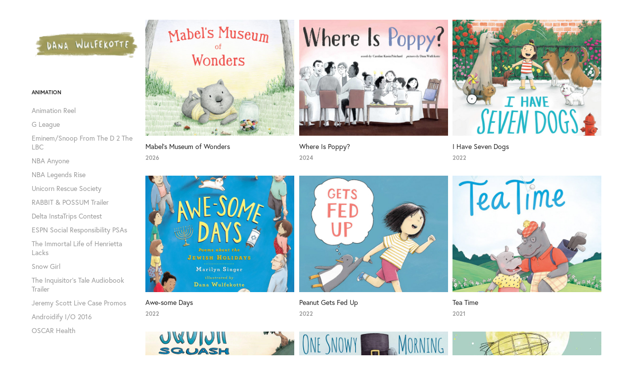

--- FILE ---
content_type: text/html; charset=utf-8
request_url: https://danawulfekotte.com/books
body_size: 8344
content:
<!DOCTYPE HTML>
<html lang="en-US">
<head>
  <meta charset="UTF-8" />
  <meta name="viewport" content="width=device-width, initial-scale=1" />
      <meta name="twitter:card"  content="summary_large_image" />
      <meta name="twitter:site"  content="@AdobePortfolio" />
      <meta  property="og:title" content="Dana Wulfekotte - Children's Books" />
      <meta  property="og:image" content="https://cdn.myportfolio.com/c6ae467c4036fb41c3b85c1637c25a5f/5e2fedbb-6fd6-4b34-b89e-61b6e9ba6b69_rwc_0x453x1920x1501x1920.jpg?h=c14fd0444a7d0f68738e91694f3ec384" />
      <link rel="icon" href="[data-uri]"  />
      <link rel="stylesheet" href="/dist/css/main.css" type="text/css" />
      <link rel="stylesheet" href="https://cdn.myportfolio.com/c6ae467c4036fb41c3b85c1637c25a5f/eddd55c35e70dffb8dd0823394c822a41768343626.css?h=a0486fa13b889eaf3bfbc9895a29a789" type="text/css" />
    <link rel="canonical" href="https://danawulfekotte.com/books" />
      <title>Dana Wulfekotte - Children's Books</title>
    <script type="text/javascript" src="//use.typekit.net/ik/[base64].js?cb=8dae7d4d979f383d5ca1dd118e49b6878a07c580" async onload="
    try {
      window.Typekit.load();
    } catch (e) {
      console.warn('Typekit not loaded.');
    }
    "></script>
</head>
  <body class="transition-enabled">  <div class='page-background-video page-background-video-with-panel'>
  </div>
  <div class="js-responsive-nav">
    <div class="responsive-nav has-social">
      <div class="close-responsive-click-area js-close-responsive-nav">
        <div class="close-responsive-button"></div>
      </div>
          <nav data-hover-hint="nav">
              <ul class="group">
                  <li class="gallery-title"><a href="/work"  >Animation</a></li>
            <li class="project-title"><a href="/animation-reel"  >Animation Reel</a></li>
            <li class="project-title"><a href="/g-league"  >G League</a></li>
            <li class="project-title"><a href="/eminem"  >Eminem/Snoop From The D 2 The LBC</a></li>
            <li class="project-title"><a href="/nba-anyone"  >NBA Anyone</a></li>
            <li class="project-title"><a href="/nba-legends-rise"  >NBA Legends Rise</a></li>
            <li class="project-title"><a href="/unicorn-rescue-society"  >Unicorn Rescue Society</a></li>
            <li class="project-title"><a href="/rabbit-and-possum-trailer"  >RABBIT &amp; POSSUM Trailer</a></li>
            <li class="project-title"><a href="/delta-instatrips-contest"  >Delta InstaTrips Contest</a></li>
            <li class="project-title"><a href="/espn-social-responsibility-psas"  >ESPN Social Responsibility PSAs</a></li>
            <li class="project-title"><a href="/the-immortal-life-of-henrietta-lacks"  >The Immortal Life of Henrietta Lacks</a></li>
            <li class="project-title"><a href="/snow-girl"  >Snow Girl</a></li>
            <li class="project-title"><a href="/the-inquisitors-tale-audiobook-trailer"  >The Inquisitor's Tale Audiobook Trailer</a></li>
            <li class="project-title"><a href="/jeremy-scott-live-case-promos"  >Jeremy Scott Live Case Promos</a></li>
            <li class="project-title"><a href="/androidify-io-2016"  >Androidify I/O 2016</a></li>
            <li class="project-title"><a href="/oscar-health"  >OSCAR Health</a></li>
              </ul>
              <ul class="group">
                  <li class="gallery-title"><a href="/books" class="active" >Children's Books</a></li>
            <li class="project-title"><a href="/mabels-museum-of-wonder"  >Mabel's Museum of Wonders</a></li>
            <li class="project-title"><a href="/where-is-poppy"  >Where Is Poppy?</a></li>
            <li class="project-title"><a href="/i-have-seven-dogs"  >I Have Seven Dogs</a></li>
            <li class="project-title"><a href="/awe-some-days"  >Awe-some Days</a></li>
            <li class="project-title"><a href="/peanut-gets-fed-up"  >Peanut Gets Fed Up</a></li>
            <li class="project-title"><a href="/tea-time"  >Tea Time</a></li>
            <li class="project-title"><a href="/squish-squashed-squished"  >Squish Squashed Squished</a></li>
            <li class="project-title"><a href="/one-snowy-morning"  >One Snowy Morning</a></li>
            <li class="project-title"><a href="/the-trouble-with-shooting-stars"  >The Trouble With Shooting Stars</a></li>
            <li class="project-title"><a href="/the-remember-balloons"  >The Remember Balloons</a></li>
            <li class="project-title"><a href="/cilla-lee-jenkins-the-epic-story"  >Cilla Lee-Jenkins: The Epic Story</a></li>
            <li class="project-title"><a href="/cilla-lee-jenkins-this-book-is-a-classic"  >Cilla Lee-Jenkins: This Book Is A Classic</a></li>
            <li class="project-title"><a href="/cilla-lee-jenkins-future-author-extraordinaire"  >Cilla Lee-Jenkins: Future Author Extraordinaire</a></li>
            <li class="project-title"><a href="/rabbit-possum"  >Rabbit &amp; Possum</a></li>
              </ul>
      <div class="page-title">
        <a href="/childrens-illustration" >Children's Illustration</a>
      </div>
      <div class="page-title">
        <a href="/about" >About</a>
      </div>
              <div class="social pf-nav-social" data-hover-hint="navSocialIcons">
                <ul>
                        <li>
                          <a href="http://instagram.com/danawulf" target="_blank">
                            <svg version="1.1" id="Layer_1" xmlns="http://www.w3.org/2000/svg" xmlns:xlink="http://www.w3.org/1999/xlink" viewBox="0 0 30 24" style="enable-background:new 0 0 30 24;" xml:space="preserve" class="icon">
                            <g>
                              <path d="M15,5.4c2.1,0,2.4,0,3.2,0c0.8,0,1.2,0.2,1.5,0.3c0.4,0.1,0.6,0.3,0.9,0.6c0.3,0.3,0.5,0.5,0.6,0.9
                                c0.1,0.3,0.2,0.7,0.3,1.5c0,0.8,0,1.1,0,3.2s0,2.4,0,3.2c0,0.8-0.2,1.2-0.3,1.5c-0.1,0.4-0.3,0.6-0.6,0.9c-0.3,0.3-0.5,0.5-0.9,0.6
                                c-0.3,0.1-0.7,0.2-1.5,0.3c-0.8,0-1.1,0-3.2,0s-2.4,0-3.2,0c-0.8,0-1.2-0.2-1.5-0.3c-0.4-0.1-0.6-0.3-0.9-0.6
                                c-0.3-0.3-0.5-0.5-0.6-0.9c-0.1-0.3-0.2-0.7-0.3-1.5c0-0.8,0-1.1,0-3.2s0-2.4,0-3.2c0-0.8,0.2-1.2,0.3-1.5c0.1-0.4,0.3-0.6,0.6-0.9
                                c0.3-0.3,0.5-0.5,0.9-0.6c0.3-0.1,0.7-0.2,1.5-0.3C12.6,5.4,12.9,5.4,15,5.4 M15,4c-2.2,0-2.4,0-3.3,0c-0.9,0-1.4,0.2-1.9,0.4
                                c-0.5,0.2-1,0.5-1.4,0.9C7.9,5.8,7.6,6.2,7.4,6.8C7.2,7.3,7.1,7.9,7,8.7C7,9.6,7,9.8,7,12s0,2.4,0,3.3c0,0.9,0.2,1.4,0.4,1.9
                                c0.2,0.5,0.5,1,0.9,1.4c0.4,0.4,0.9,0.7,1.4,0.9c0.5,0.2,1.1,0.3,1.9,0.4c0.9,0,1.1,0,3.3,0s2.4,0,3.3,0c0.9,0,1.4-0.2,1.9-0.4
                                c0.5-0.2,1-0.5,1.4-0.9c0.4-0.4,0.7-0.9,0.9-1.4c0.2-0.5,0.3-1.1,0.4-1.9c0-0.9,0-1.1,0-3.3s0-2.4,0-3.3c0-0.9-0.2-1.4-0.4-1.9
                                c-0.2-0.5-0.5-1-0.9-1.4c-0.4-0.4-0.9-0.7-1.4-0.9c-0.5-0.2-1.1-0.3-1.9-0.4C17.4,4,17.2,4,15,4L15,4L15,4z"/>
                              <path d="M15,7.9c-2.3,0-4.1,1.8-4.1,4.1s1.8,4.1,4.1,4.1s4.1-1.8,4.1-4.1S17.3,7.9,15,7.9L15,7.9z M15,14.7c-1.5,0-2.7-1.2-2.7-2.7
                                c0-1.5,1.2-2.7,2.7-2.7s2.7,1.2,2.7,2.7C17.7,13.5,16.5,14.7,15,14.7L15,14.7z"/>
                              <path d="M20.2,7.7c0,0.5-0.4,1-1,1s-1-0.4-1-1s0.4-1,1-1S20.2,7.2,20.2,7.7L20.2,7.7z"/>
                            </g>
                            </svg>
                          </a>
                        </li>
                      <li>
                        <a href="https://bsky.app/profile/danawulf.bsky.social" target="_blank">
                          <svg version="1.1" id="Layer_1" xmlns="http://www.w3.org/2000/svg" xmlns:xlink="http://www.w3.org/1999/xlink" x="0px" y="0px" viewBox="0 0 30 24" style="enable-background:new 0 0 30 24;" xml:space="preserve" class="icon">
                            <path d="M9.90174 5.077C11.9654 6.64106 14.1851 9.81232 15.0001 11.5142C15.8151 9.81245 18.0346 6.64103 20.0984 5.077C21.5874 3.94843 24 3.07521 24 5.85384C24 6.40877 23.6848 10.5155 23.5 11.1823C22.8575 13.5002 20.5162 14.0914 18.4337 13.7336C22.074 14.3591 23 16.4309 21.0001 18.5028C17.2018 22.4376 15.5409 17.5155 15.1151 16.2543C15.037 16.0231 15.0005 15.9149 15 16.0069C14.9995 15.9149 14.963 16.0231 14.8849 16.2543C14.4593 17.5155 12.7984 22.4377 8.9999 18.5028C6.99993 16.4309 7.92596 14.359 11.5663 13.7336C9.48369 14.0914 7.1424 13.5002 6.49999 11.1823C6.31515 10.5155 6 6.40871 6 5.85384C6 3.07521 8.41267 3.94843 9.90163 5.077H9.90174Z" />
                          </svg>
                        </a>
                      </li>
                </ul>
              </div>
          </nav>
    </div>
  </div>
  <div class="site-wrap cfix js-site-wrap">
    <div class="site-container">
      <div class="site-content e2e-site-content">
        <div class="sidebar-content">
          <header class="site-header">
              <div class="logo-wrap" data-hover-hint="logo">
                    <div class="logo e2e-site-logo-text logo-image  ">
    <a href="/work" class="image-normal image-link">
      <img src="https://cdn.myportfolio.com/c6ae467c4036fb41c3b85c1637c25a5f/ccb2b4b4-49ed-468a-9c89-343f4e2c6398_rwc_0x0x600x160x4096.png?h=698e5935daac0a9b64a4b00d71ec7bc1" alt="Dana Wulfekotte">
    </a>
</div>
              </div>
  <div class="hamburger-click-area js-hamburger">
    <div class="hamburger">
      <i></i>
      <i></i>
      <i></i>
    </div>
  </div>
          </header>
              <nav data-hover-hint="nav">
              <ul class="group">
                  <li class="gallery-title"><a href="/work"  >Animation</a></li>
            <li class="project-title"><a href="/animation-reel"  >Animation Reel</a></li>
            <li class="project-title"><a href="/g-league"  >G League</a></li>
            <li class="project-title"><a href="/eminem"  >Eminem/Snoop From The D 2 The LBC</a></li>
            <li class="project-title"><a href="/nba-anyone"  >NBA Anyone</a></li>
            <li class="project-title"><a href="/nba-legends-rise"  >NBA Legends Rise</a></li>
            <li class="project-title"><a href="/unicorn-rescue-society"  >Unicorn Rescue Society</a></li>
            <li class="project-title"><a href="/rabbit-and-possum-trailer"  >RABBIT &amp; POSSUM Trailer</a></li>
            <li class="project-title"><a href="/delta-instatrips-contest"  >Delta InstaTrips Contest</a></li>
            <li class="project-title"><a href="/espn-social-responsibility-psas"  >ESPN Social Responsibility PSAs</a></li>
            <li class="project-title"><a href="/the-immortal-life-of-henrietta-lacks"  >The Immortal Life of Henrietta Lacks</a></li>
            <li class="project-title"><a href="/snow-girl"  >Snow Girl</a></li>
            <li class="project-title"><a href="/the-inquisitors-tale-audiobook-trailer"  >The Inquisitor's Tale Audiobook Trailer</a></li>
            <li class="project-title"><a href="/jeremy-scott-live-case-promos"  >Jeremy Scott Live Case Promos</a></li>
            <li class="project-title"><a href="/androidify-io-2016"  >Androidify I/O 2016</a></li>
            <li class="project-title"><a href="/oscar-health"  >OSCAR Health</a></li>
              </ul>
              <ul class="group">
                  <li class="gallery-title"><a href="/books" class="active" >Children's Books</a></li>
            <li class="project-title"><a href="/mabels-museum-of-wonder"  >Mabel's Museum of Wonders</a></li>
            <li class="project-title"><a href="/where-is-poppy"  >Where Is Poppy?</a></li>
            <li class="project-title"><a href="/i-have-seven-dogs"  >I Have Seven Dogs</a></li>
            <li class="project-title"><a href="/awe-some-days"  >Awe-some Days</a></li>
            <li class="project-title"><a href="/peanut-gets-fed-up"  >Peanut Gets Fed Up</a></li>
            <li class="project-title"><a href="/tea-time"  >Tea Time</a></li>
            <li class="project-title"><a href="/squish-squashed-squished"  >Squish Squashed Squished</a></li>
            <li class="project-title"><a href="/one-snowy-morning"  >One Snowy Morning</a></li>
            <li class="project-title"><a href="/the-trouble-with-shooting-stars"  >The Trouble With Shooting Stars</a></li>
            <li class="project-title"><a href="/the-remember-balloons"  >The Remember Balloons</a></li>
            <li class="project-title"><a href="/cilla-lee-jenkins-the-epic-story"  >Cilla Lee-Jenkins: The Epic Story</a></li>
            <li class="project-title"><a href="/cilla-lee-jenkins-this-book-is-a-classic"  >Cilla Lee-Jenkins: This Book Is A Classic</a></li>
            <li class="project-title"><a href="/cilla-lee-jenkins-future-author-extraordinaire"  >Cilla Lee-Jenkins: Future Author Extraordinaire</a></li>
            <li class="project-title"><a href="/rabbit-possum"  >Rabbit &amp; Possum</a></li>
              </ul>
      <div class="page-title">
        <a href="/childrens-illustration" >Children's Illustration</a>
      </div>
      <div class="page-title">
        <a href="/about" >About</a>
      </div>
                  <div class="social pf-nav-social" data-hover-hint="navSocialIcons">
                    <ul>
                            <li>
                              <a href="http://instagram.com/danawulf" target="_blank">
                                <svg version="1.1" id="Layer_1" xmlns="http://www.w3.org/2000/svg" xmlns:xlink="http://www.w3.org/1999/xlink" viewBox="0 0 30 24" style="enable-background:new 0 0 30 24;" xml:space="preserve" class="icon">
                                <g>
                                  <path d="M15,5.4c2.1,0,2.4,0,3.2,0c0.8,0,1.2,0.2,1.5,0.3c0.4,0.1,0.6,0.3,0.9,0.6c0.3,0.3,0.5,0.5,0.6,0.9
                                    c0.1,0.3,0.2,0.7,0.3,1.5c0,0.8,0,1.1,0,3.2s0,2.4,0,3.2c0,0.8-0.2,1.2-0.3,1.5c-0.1,0.4-0.3,0.6-0.6,0.9c-0.3,0.3-0.5,0.5-0.9,0.6
                                    c-0.3,0.1-0.7,0.2-1.5,0.3c-0.8,0-1.1,0-3.2,0s-2.4,0-3.2,0c-0.8,0-1.2-0.2-1.5-0.3c-0.4-0.1-0.6-0.3-0.9-0.6
                                    c-0.3-0.3-0.5-0.5-0.6-0.9c-0.1-0.3-0.2-0.7-0.3-1.5c0-0.8,0-1.1,0-3.2s0-2.4,0-3.2c0-0.8,0.2-1.2,0.3-1.5c0.1-0.4,0.3-0.6,0.6-0.9
                                    c0.3-0.3,0.5-0.5,0.9-0.6c0.3-0.1,0.7-0.2,1.5-0.3C12.6,5.4,12.9,5.4,15,5.4 M15,4c-2.2,0-2.4,0-3.3,0c-0.9,0-1.4,0.2-1.9,0.4
                                    c-0.5,0.2-1,0.5-1.4,0.9C7.9,5.8,7.6,6.2,7.4,6.8C7.2,7.3,7.1,7.9,7,8.7C7,9.6,7,9.8,7,12s0,2.4,0,3.3c0,0.9,0.2,1.4,0.4,1.9
                                    c0.2,0.5,0.5,1,0.9,1.4c0.4,0.4,0.9,0.7,1.4,0.9c0.5,0.2,1.1,0.3,1.9,0.4c0.9,0,1.1,0,3.3,0s2.4,0,3.3,0c0.9,0,1.4-0.2,1.9-0.4
                                    c0.5-0.2,1-0.5,1.4-0.9c0.4-0.4,0.7-0.9,0.9-1.4c0.2-0.5,0.3-1.1,0.4-1.9c0-0.9,0-1.1,0-3.3s0-2.4,0-3.3c0-0.9-0.2-1.4-0.4-1.9
                                    c-0.2-0.5-0.5-1-0.9-1.4c-0.4-0.4-0.9-0.7-1.4-0.9c-0.5-0.2-1.1-0.3-1.9-0.4C17.4,4,17.2,4,15,4L15,4L15,4z"/>
                                  <path d="M15,7.9c-2.3,0-4.1,1.8-4.1,4.1s1.8,4.1,4.1,4.1s4.1-1.8,4.1-4.1S17.3,7.9,15,7.9L15,7.9z M15,14.7c-1.5,0-2.7-1.2-2.7-2.7
                                    c0-1.5,1.2-2.7,2.7-2.7s2.7,1.2,2.7,2.7C17.7,13.5,16.5,14.7,15,14.7L15,14.7z"/>
                                  <path d="M20.2,7.7c0,0.5-0.4,1-1,1s-1-0.4-1-1s0.4-1,1-1S20.2,7.2,20.2,7.7L20.2,7.7z"/>
                                </g>
                                </svg>
                              </a>
                            </li>
                          <li>
                            <a href="https://bsky.app/profile/danawulf.bsky.social" target="_blank">
                              <svg version="1.1" id="Layer_1" xmlns="http://www.w3.org/2000/svg" xmlns:xlink="http://www.w3.org/1999/xlink" x="0px" y="0px" viewBox="0 0 30 24" style="enable-background:new 0 0 30 24;" xml:space="preserve" class="icon">
                                <path d="M9.90174 5.077C11.9654 6.64106 14.1851 9.81232 15.0001 11.5142C15.8151 9.81245 18.0346 6.64103 20.0984 5.077C21.5874 3.94843 24 3.07521 24 5.85384C24 6.40877 23.6848 10.5155 23.5 11.1823C22.8575 13.5002 20.5162 14.0914 18.4337 13.7336C22.074 14.3591 23 16.4309 21.0001 18.5028C17.2018 22.4376 15.5409 17.5155 15.1151 16.2543C15.037 16.0231 15.0005 15.9149 15 16.0069C14.9995 15.9149 14.963 16.0231 14.8849 16.2543C14.4593 17.5155 12.7984 22.4377 8.9999 18.5028C6.99993 16.4309 7.92596 14.359 11.5663 13.7336C9.48369 14.0914 7.1424 13.5002 6.49999 11.1823C6.31515 10.5155 6 6.40871 6 5.85384C6 3.07521 8.41267 3.94843 9.90163 5.077H9.90174Z" />
                              </svg>
                            </a>
                          </li>
                    </ul>
                  </div>
              </nav>
        </div>
        <main>
          <section class="project-covers" data-context="page.gallery.covers">
          <a class="project-cover js-project-cover-touch hold-space" href="/mabels-museum-of-wonder" data-context="pages" data-identity="id:p69657e914ef8351487899a72af613c7769f4a2f7f4ff4a536e5aa" data-hover-hint-id="p69657e914ef8351487899a72af613c7769f4a2f7f4ff4a536e5aa" data-hover-hint="galleryPageCover">
              <div class="cover-image-wrap">
                <div class="cover-image">
                    <div class="cover cover-normal">

            <img
              class="cover__img js-lazy"
              src="https://cdn.myportfolio.com/c6ae467c4036fb41c3b85c1637c25a5f/5e2fedbb-6fd6-4b34-b89e-61b6e9ba6b69_rwc_0x453x1920x1501x32.jpg?h=0a645d54b7d71a0659f06573787ddf4c"
              data-src="https://cdn.myportfolio.com/c6ae467c4036fb41c3b85c1637c25a5f/5e2fedbb-6fd6-4b34-b89e-61b6e9ba6b69_rwc_0x453x1920x1501x1920.jpg?h=c14fd0444a7d0f68738e91694f3ec384"
              data-srcset="https://cdn.myportfolio.com/c6ae467c4036fb41c3b85c1637c25a5f/5e2fedbb-6fd6-4b34-b89e-61b6e9ba6b69_rwc_0x453x1920x1501x640.jpg?h=4cf25e9d4e990d113861434784e83a9e 640w, https://cdn.myportfolio.com/c6ae467c4036fb41c3b85c1637c25a5f/5e2fedbb-6fd6-4b34-b89e-61b6e9ba6b69_rwc_0x453x1920x1501x1280.jpg?h=5fc853c0def0575e8b257c652945460d 1280w, https://cdn.myportfolio.com/c6ae467c4036fb41c3b85c1637c25a5f/5e2fedbb-6fd6-4b34-b89e-61b6e9ba6b69_rwc_0x453x1920x1501x1366.jpg?h=7f4175122e888b3eab41d01b154cccbc 1366w, https://cdn.myportfolio.com/c6ae467c4036fb41c3b85c1637c25a5f/5e2fedbb-6fd6-4b34-b89e-61b6e9ba6b69_rwc_0x453x1920x1501x1920.jpg?h=c14fd0444a7d0f68738e91694f3ec384 1920w, https://cdn.myportfolio.com/c6ae467c4036fb41c3b85c1637c25a5f/5e2fedbb-6fd6-4b34-b89e-61b6e9ba6b69_rwc_0x453x1920x1501x1920.jpg?h=c14fd0444a7d0f68738e91694f3ec384 2560w, https://cdn.myportfolio.com/c6ae467c4036fb41c3b85c1637c25a5f/5e2fedbb-6fd6-4b34-b89e-61b6e9ba6b69_rwc_0x453x1920x1501x1920.jpg?h=c14fd0444a7d0f68738e91694f3ec384 5120w"
              data-sizes="(max-width: 540px) 100vw, (max-width: 768px) 50vw, calc(1400px / 3)"
            >
                              </div>
                </div>
              </div>
            <div class="details-wrap">
              <div class="details">
                <div class="details-inner">
                    <div class="title preserve-whitespace">Mabel's Museum of Wonders</div>
                    <div class="date">2026</div>
                </div>
              </div>
            </div>
          </a>
          <a class="project-cover js-project-cover-touch hold-space" href="/where-is-poppy" data-context="pages" data-identity="id:p65aacc8752166d795f22bff569f31d5585740628aa4cd165509a4" data-hover-hint-id="p65aacc8752166d795f22bff569f31d5585740628aa4cd165509a4" data-hover-hint="galleryPageCover">
              <div class="cover-image-wrap">
                <div class="cover-image">
                    <div class="cover cover-normal">

            <img
              class="cover__img js-lazy"
              src="https://cdn.myportfolio.com/c6ae467c4036fb41c3b85c1637c25a5f/d9b5db96-11a1-413d-8ae7-b864fb38d8d6_rwc_0x15x1752x1369x32.jpg?h=8dca71d863eaba20cd0123dbfa05002b"
              data-src="https://cdn.myportfolio.com/c6ae467c4036fb41c3b85c1637c25a5f/d9b5db96-11a1-413d-8ae7-b864fb38d8d6_rwc_0x15x1752x1369x1752.jpg?h=8876935e56f18b9d132efecd7899d807"
              data-srcset="https://cdn.myportfolio.com/c6ae467c4036fb41c3b85c1637c25a5f/d9b5db96-11a1-413d-8ae7-b864fb38d8d6_rwc_0x15x1752x1369x640.jpg?h=8a7960fd5c4f13c83bbca9211e5cf18d 640w, https://cdn.myportfolio.com/c6ae467c4036fb41c3b85c1637c25a5f/d9b5db96-11a1-413d-8ae7-b864fb38d8d6_rwc_0x15x1752x1369x1280.jpg?h=8446fac3a5127a90e42c67ba3f3db8a8 1280w, https://cdn.myportfolio.com/c6ae467c4036fb41c3b85c1637c25a5f/d9b5db96-11a1-413d-8ae7-b864fb38d8d6_rwc_0x15x1752x1369x1366.jpg?h=348fad53a357124c7f16e0e70929f9a5 1366w, https://cdn.myportfolio.com/c6ae467c4036fb41c3b85c1637c25a5f/d9b5db96-11a1-413d-8ae7-b864fb38d8d6_rwc_0x15x1752x1369x1752.jpg?h=8876935e56f18b9d132efecd7899d807 1920w, https://cdn.myportfolio.com/c6ae467c4036fb41c3b85c1637c25a5f/d9b5db96-11a1-413d-8ae7-b864fb38d8d6_rwc_0x15x1752x1369x1752.jpg?h=8876935e56f18b9d132efecd7899d807 2560w, https://cdn.myportfolio.com/c6ae467c4036fb41c3b85c1637c25a5f/d9b5db96-11a1-413d-8ae7-b864fb38d8d6_rwc_0x15x1752x1369x1752.jpg?h=8876935e56f18b9d132efecd7899d807 5120w"
              data-sizes="(max-width: 540px) 100vw, (max-width: 768px) 50vw, calc(1400px / 3)"
            >
                              </div>
                </div>
              </div>
            <div class="details-wrap">
              <div class="details">
                <div class="details-inner">
                    <div class="title preserve-whitespace">Where Is Poppy?</div>
                    <div class="date">2024</div>
                </div>
              </div>
            </div>
          </a>
          <a class="project-cover js-project-cover-touch hold-space" href="/i-have-seven-dogs" data-context="pages" data-identity="id:p637bb5099195ec146a4da42cbe677aae3dc360f64f2268077ba65" data-hover-hint-id="p637bb5099195ec146a4da42cbe677aae3dc360f64f2268077ba65" data-hover-hint="galleryPageCover">
              <div class="cover-image-wrap">
                <div class="cover-image">
                    <div class="cover cover-normal">

            <img
              class="cover__img js-lazy"
              src="https://cdn.myportfolio.com/c6ae467c4036fb41c3b85c1637c25a5f/51dc879d-3fba-42a0-9522-5bd565011c9f_rwc_0x126x868x678x32.jpeg?h=57cac3d5c24e53dd22617db945b50144"
              data-src="https://cdn.myportfolio.com/c6ae467c4036fb41c3b85c1637c25a5f/51dc879d-3fba-42a0-9522-5bd565011c9f_rwc_0x126x868x678x868.jpeg?h=1a4ffa9e94e0d560d7f0042c59c0a039"
              data-srcset="https://cdn.myportfolio.com/c6ae467c4036fb41c3b85c1637c25a5f/51dc879d-3fba-42a0-9522-5bd565011c9f_rwc_0x126x868x678x640.jpeg?h=0f3bcbf2d4eda0fdd6d7af60f5449c0d 640w, https://cdn.myportfolio.com/c6ae467c4036fb41c3b85c1637c25a5f/51dc879d-3fba-42a0-9522-5bd565011c9f_rwc_0x126x868x678x868.jpeg?h=1a4ffa9e94e0d560d7f0042c59c0a039 1280w, https://cdn.myportfolio.com/c6ae467c4036fb41c3b85c1637c25a5f/51dc879d-3fba-42a0-9522-5bd565011c9f_rwc_0x126x868x678x868.jpeg?h=1a4ffa9e94e0d560d7f0042c59c0a039 1366w, https://cdn.myportfolio.com/c6ae467c4036fb41c3b85c1637c25a5f/51dc879d-3fba-42a0-9522-5bd565011c9f_rwc_0x126x868x678x868.jpeg?h=1a4ffa9e94e0d560d7f0042c59c0a039 1920w, https://cdn.myportfolio.com/c6ae467c4036fb41c3b85c1637c25a5f/51dc879d-3fba-42a0-9522-5bd565011c9f_rwc_0x126x868x678x868.jpeg?h=1a4ffa9e94e0d560d7f0042c59c0a039 2560w, https://cdn.myportfolio.com/c6ae467c4036fb41c3b85c1637c25a5f/51dc879d-3fba-42a0-9522-5bd565011c9f_rwc_0x126x868x678x868.jpeg?h=1a4ffa9e94e0d560d7f0042c59c0a039 5120w"
              data-sizes="(max-width: 540px) 100vw, (max-width: 768px) 50vw, calc(1400px / 3)"
            >
                              </div>
                </div>
              </div>
            <div class="details-wrap">
              <div class="details">
                <div class="details-inner">
                    <div class="title preserve-whitespace">I Have Seven Dogs</div>
                    <div class="date">2022</div>
                </div>
              </div>
            </div>
          </a>
          <a class="project-cover js-project-cover-touch hold-space" href="/awe-some-days" data-context="pages" data-identity="id:p627166ad59dc80f86679fa1fb8f4b83c8abd1cf2c803f43fa721b" data-hover-hint-id="p627166ad59dc80f86679fa1fb8f4b83c8abd1cf2c803f43fa721b" data-hover-hint="galleryPageCover">
              <div class="cover-image-wrap">
                <div class="cover-image">
                    <div class="cover cover-normal">

            <img
              class="cover__img js-lazy"
              src="https://cdn.myportfolio.com/c6ae467c4036fb41c3b85c1637c25a5f/bf3242ee-188c-4959-8e79-ff82779cbb64_rwc_0x259x1000x781x32.jpg?h=a271d590e005f81e2c0ceeb4a3c61fc9"
              data-src="https://cdn.myportfolio.com/c6ae467c4036fb41c3b85c1637c25a5f/bf3242ee-188c-4959-8e79-ff82779cbb64_rwc_0x259x1000x781x1000.jpg?h=f0f02d1965d3e784faa298905a3a3cf7"
              data-srcset="https://cdn.myportfolio.com/c6ae467c4036fb41c3b85c1637c25a5f/bf3242ee-188c-4959-8e79-ff82779cbb64_rwc_0x259x1000x781x640.jpg?h=752fafbf3db6fa24c5e46987d9bd7ad8 640w, https://cdn.myportfolio.com/c6ae467c4036fb41c3b85c1637c25a5f/bf3242ee-188c-4959-8e79-ff82779cbb64_rwc_0x259x1000x781x1000.jpg?h=f0f02d1965d3e784faa298905a3a3cf7 1280w, https://cdn.myportfolio.com/c6ae467c4036fb41c3b85c1637c25a5f/bf3242ee-188c-4959-8e79-ff82779cbb64_rwc_0x259x1000x781x1000.jpg?h=f0f02d1965d3e784faa298905a3a3cf7 1366w, https://cdn.myportfolio.com/c6ae467c4036fb41c3b85c1637c25a5f/bf3242ee-188c-4959-8e79-ff82779cbb64_rwc_0x259x1000x781x1000.jpg?h=f0f02d1965d3e784faa298905a3a3cf7 1920w, https://cdn.myportfolio.com/c6ae467c4036fb41c3b85c1637c25a5f/bf3242ee-188c-4959-8e79-ff82779cbb64_rwc_0x259x1000x781x1000.jpg?h=f0f02d1965d3e784faa298905a3a3cf7 2560w, https://cdn.myportfolio.com/c6ae467c4036fb41c3b85c1637c25a5f/bf3242ee-188c-4959-8e79-ff82779cbb64_rwc_0x259x1000x781x1000.jpg?h=f0f02d1965d3e784faa298905a3a3cf7 5120w"
              data-sizes="(max-width: 540px) 100vw, (max-width: 768px) 50vw, calc(1400px / 3)"
            >
                              </div>
                </div>
              </div>
            <div class="details-wrap">
              <div class="details">
                <div class="details-inner">
                    <div class="title preserve-whitespace">Awe-some Days</div>
                    <div class="date">2022</div>
                </div>
              </div>
            </div>
          </a>
          <a class="project-cover js-project-cover-touch hold-space" href="/peanut-gets-fed-up" data-context="pages" data-identity="id:p62716516a13c796b3b6aeb4d81525f083ed2664d4f918ff9130ea" data-hover-hint-id="p62716516a13c796b3b6aeb4d81525f083ed2664d4f918ff9130ea" data-hover-hint="galleryPageCover">
              <div class="cover-image-wrap">
                <div class="cover-image">
                    <div class="cover cover-normal">

            <img
              class="cover__img js-lazy"
              src="https://cdn.myportfolio.com/c6ae467c4036fb41c3b85c1637c25a5f/1022f53b-f5d8-40a2-bdc5-b8a68c5fa6ca_rwc_0x370x1599x1250x32.jpg?h=b573f106ec01c861df01133956efd025"
              data-src="https://cdn.myportfolio.com/c6ae467c4036fb41c3b85c1637c25a5f/1022f53b-f5d8-40a2-bdc5-b8a68c5fa6ca_rwc_0x370x1599x1250x1599.jpg?h=c45448011f4491ee5e743bced053ecc4"
              data-srcset="https://cdn.myportfolio.com/c6ae467c4036fb41c3b85c1637c25a5f/1022f53b-f5d8-40a2-bdc5-b8a68c5fa6ca_rwc_0x370x1599x1250x640.jpg?h=43c48bf64800ceeec9dbe6cef023a5e4 640w, https://cdn.myportfolio.com/c6ae467c4036fb41c3b85c1637c25a5f/1022f53b-f5d8-40a2-bdc5-b8a68c5fa6ca_rwc_0x370x1599x1250x1280.jpg?h=865df241cf08855f1616af065df98946 1280w, https://cdn.myportfolio.com/c6ae467c4036fb41c3b85c1637c25a5f/1022f53b-f5d8-40a2-bdc5-b8a68c5fa6ca_rwc_0x370x1599x1250x1366.jpg?h=056e04164301e7c22532c099f573d249 1366w, https://cdn.myportfolio.com/c6ae467c4036fb41c3b85c1637c25a5f/1022f53b-f5d8-40a2-bdc5-b8a68c5fa6ca_rwc_0x370x1599x1250x1599.jpg?h=c45448011f4491ee5e743bced053ecc4 1920w, https://cdn.myportfolio.com/c6ae467c4036fb41c3b85c1637c25a5f/1022f53b-f5d8-40a2-bdc5-b8a68c5fa6ca_rwc_0x370x1599x1250x1599.jpg?h=c45448011f4491ee5e743bced053ecc4 2560w, https://cdn.myportfolio.com/c6ae467c4036fb41c3b85c1637c25a5f/1022f53b-f5d8-40a2-bdc5-b8a68c5fa6ca_rwc_0x370x1599x1250x1599.jpg?h=c45448011f4491ee5e743bced053ecc4 5120w"
              data-sizes="(max-width: 540px) 100vw, (max-width: 768px) 50vw, calc(1400px / 3)"
            >
                              </div>
                </div>
              </div>
            <div class="details-wrap">
              <div class="details">
                <div class="details-inner">
                    <div class="title preserve-whitespace">Peanut Gets Fed Up</div>
                    <div class="date">2022</div>
                </div>
              </div>
            </div>
          </a>
          <a class="project-cover js-project-cover-touch hold-space" href="/tea-time" data-context="pages" data-identity="id:p5d1d1548846b1804a41e0852b5de4f3fdb8076162ded3b785a3d7" data-hover-hint-id="p5d1d1548846b1804a41e0852b5de4f3fdb8076162ded3b785a3d7" data-hover-hint="galleryPageCover">
              <div class="cover-image-wrap">
                <div class="cover-image">
                    <div class="cover cover-normal">

            <img
              class="cover__img js-lazy"
              src="https://cdn.myportfolio.com/c6ae467c4036fb41c3b85c1637c25a5f/106c7769-61a7-4a3d-a93f-545b5bc6d22b_rwc_0x88x1385x1082x32.jpg?h=7420de1b0c776b658a555e2cf7ef9519"
              data-src="https://cdn.myportfolio.com/c6ae467c4036fb41c3b85c1637c25a5f/106c7769-61a7-4a3d-a93f-545b5bc6d22b_rwc_0x88x1385x1082x1385.jpg?h=c6840c11a054f6d91152faba574f6839"
              data-srcset="https://cdn.myportfolio.com/c6ae467c4036fb41c3b85c1637c25a5f/106c7769-61a7-4a3d-a93f-545b5bc6d22b_rwc_0x88x1385x1082x640.jpg?h=fa79f2ef497be48131576e86da032b93 640w, https://cdn.myportfolio.com/c6ae467c4036fb41c3b85c1637c25a5f/106c7769-61a7-4a3d-a93f-545b5bc6d22b_rwc_0x88x1385x1082x1280.jpg?h=e091c80b9763019ca02236642e2aa31d 1280w, https://cdn.myportfolio.com/c6ae467c4036fb41c3b85c1637c25a5f/106c7769-61a7-4a3d-a93f-545b5bc6d22b_rwc_0x88x1385x1082x1366.jpg?h=5f6c87bc97fffdeb9443c69a4e7d80c2 1366w, https://cdn.myportfolio.com/c6ae467c4036fb41c3b85c1637c25a5f/106c7769-61a7-4a3d-a93f-545b5bc6d22b_rwc_0x88x1385x1082x1385.jpg?h=c6840c11a054f6d91152faba574f6839 1920w, https://cdn.myportfolio.com/c6ae467c4036fb41c3b85c1637c25a5f/106c7769-61a7-4a3d-a93f-545b5bc6d22b_rwc_0x88x1385x1082x1385.jpg?h=c6840c11a054f6d91152faba574f6839 2560w, https://cdn.myportfolio.com/c6ae467c4036fb41c3b85c1637c25a5f/106c7769-61a7-4a3d-a93f-545b5bc6d22b_rwc_0x88x1385x1082x1385.jpg?h=c6840c11a054f6d91152faba574f6839 5120w"
              data-sizes="(max-width: 540px) 100vw, (max-width: 768px) 50vw, calc(1400px / 3)"
            >
                              </div>
                </div>
              </div>
            <div class="details-wrap">
              <div class="details">
                <div class="details-inner">
                    <div class="title preserve-whitespace">Tea Time</div>
                    <div class="date">2021</div>
                </div>
              </div>
            </div>
          </a>
          <a class="project-cover js-project-cover-touch hold-space" href="/squish-squashed-squished" data-context="pages" data-identity="id:p5d1d14800c2771f3d8d6cc1bc9b99f3bc4c26f5c71656ba509f0e" data-hover-hint-id="p5d1d14800c2771f3d8d6cc1bc9b99f3bc4c26f5c71656ba509f0e" data-hover-hint="galleryPageCover">
              <div class="cover-image-wrap">
                <div class="cover-image">
                    <div class="cover cover-normal">

            <img
              class="cover__img js-lazy"
              src="https://cdn.myportfolio.com/c6ae467c4036fb41c3b85c1637c25a5f/a9f64f78-5bee-47f5-950a-7641f4720d0a_rwc_0x286x1500x1172x32.jpg?h=98372e971603f5e8ef282856c5ffe3b5"
              data-src="https://cdn.myportfolio.com/c6ae467c4036fb41c3b85c1637c25a5f/a9f64f78-5bee-47f5-950a-7641f4720d0a_rwc_0x286x1500x1172x1500.jpg?h=f3d638948a84d4e75d83bd860435c9d1"
              data-srcset="https://cdn.myportfolio.com/c6ae467c4036fb41c3b85c1637c25a5f/a9f64f78-5bee-47f5-950a-7641f4720d0a_rwc_0x286x1500x1172x640.jpg?h=d05f89928c845fdb5241aaa4509dd123 640w, https://cdn.myportfolio.com/c6ae467c4036fb41c3b85c1637c25a5f/a9f64f78-5bee-47f5-950a-7641f4720d0a_rwc_0x286x1500x1172x1280.jpg?h=1eb1da7366127b43f5879b2407974735 1280w, https://cdn.myportfolio.com/c6ae467c4036fb41c3b85c1637c25a5f/a9f64f78-5bee-47f5-950a-7641f4720d0a_rwc_0x286x1500x1172x1366.jpg?h=12ff04d8723905c06457888cb8c8a2a8 1366w, https://cdn.myportfolio.com/c6ae467c4036fb41c3b85c1637c25a5f/a9f64f78-5bee-47f5-950a-7641f4720d0a_rwc_0x286x1500x1172x1500.jpg?h=f3d638948a84d4e75d83bd860435c9d1 1920w, https://cdn.myportfolio.com/c6ae467c4036fb41c3b85c1637c25a5f/a9f64f78-5bee-47f5-950a-7641f4720d0a_rwc_0x286x1500x1172x1500.jpg?h=f3d638948a84d4e75d83bd860435c9d1 2560w, https://cdn.myportfolio.com/c6ae467c4036fb41c3b85c1637c25a5f/a9f64f78-5bee-47f5-950a-7641f4720d0a_rwc_0x286x1500x1172x1500.jpg?h=f3d638948a84d4e75d83bd860435c9d1 5120w"
              data-sizes="(max-width: 540px) 100vw, (max-width: 768px) 50vw, calc(1400px / 3)"
            >
                              </div>
                </div>
              </div>
            <div class="details-wrap">
              <div class="details">
                <div class="details-inner">
                    <div class="title preserve-whitespace">Squish Squashed Squished</div>
                    <div class="date">2021</div>
                </div>
              </div>
            </div>
          </a>
          <a class="project-cover js-project-cover-touch hold-space" href="/one-snowy-morning" data-context="pages" data-identity="id:p5d1d12eb86fffcf447044e000cdb3a7294a219656424b16a8a238" data-hover-hint-id="p5d1d12eb86fffcf447044e000cdb3a7294a219656424b16a8a238" data-hover-hint="galleryPageCover">
              <div class="cover-image-wrap">
                <div class="cover-image">
                    <div class="cover cover-normal">

            <img
              class="cover__img js-lazy"
              src="https://cdn.myportfolio.com/c6ae467c4036fb41c3b85c1637c25a5f/ec318ab5-9d47-435e-8a4f-fb0833801a37_rwc_0x9x1019x798x32.jpg?h=5ba345bdbacf5857c5f3f40491fb4a05"
              data-src="https://cdn.myportfolio.com/c6ae467c4036fb41c3b85c1637c25a5f/ec318ab5-9d47-435e-8a4f-fb0833801a37_rwc_0x9x1019x798x1019.jpg?h=bffe7dc1492b04a729480a0c48dcffaa"
              data-srcset="https://cdn.myportfolio.com/c6ae467c4036fb41c3b85c1637c25a5f/ec318ab5-9d47-435e-8a4f-fb0833801a37_rwc_0x9x1019x798x640.jpg?h=2c14a510daccaff3eafa6573d1cc2093 640w, https://cdn.myportfolio.com/c6ae467c4036fb41c3b85c1637c25a5f/ec318ab5-9d47-435e-8a4f-fb0833801a37_rwc_0x9x1019x798x1019.jpg?h=bffe7dc1492b04a729480a0c48dcffaa 1280w, https://cdn.myportfolio.com/c6ae467c4036fb41c3b85c1637c25a5f/ec318ab5-9d47-435e-8a4f-fb0833801a37_rwc_0x9x1019x798x1019.jpg?h=bffe7dc1492b04a729480a0c48dcffaa 1366w, https://cdn.myportfolio.com/c6ae467c4036fb41c3b85c1637c25a5f/ec318ab5-9d47-435e-8a4f-fb0833801a37_rwc_0x9x1019x798x1019.jpg?h=bffe7dc1492b04a729480a0c48dcffaa 1920w, https://cdn.myportfolio.com/c6ae467c4036fb41c3b85c1637c25a5f/ec318ab5-9d47-435e-8a4f-fb0833801a37_rwc_0x9x1019x798x1019.jpg?h=bffe7dc1492b04a729480a0c48dcffaa 2560w, https://cdn.myportfolio.com/c6ae467c4036fb41c3b85c1637c25a5f/ec318ab5-9d47-435e-8a4f-fb0833801a37_rwc_0x9x1019x798x1019.jpg?h=bffe7dc1492b04a729480a0c48dcffaa 5120w"
              data-sizes="(max-width: 540px) 100vw, (max-width: 768px) 50vw, calc(1400px / 3)"
            >
                              </div>
                </div>
              </div>
            <div class="details-wrap">
              <div class="details">
                <div class="details-inner">
                    <div class="title preserve-whitespace">One Snowy Morning</div>
                    <div class="date">2019</div>
                </div>
              </div>
            </div>
          </a>
          <a class="project-cover js-project-cover-touch hold-space" href="/the-trouble-with-shooting-stars" data-context="pages" data-identity="id:p5d1d161e6a45915335e46b685e1c015896be9d9bd9c655de071fa" data-hover-hint-id="p5d1d161e6a45915335e46b685e1c015896be9d9bd9c655de071fa" data-hover-hint="galleryPageCover">
              <div class="cover-image-wrap">
                <div class="cover-image">
                    <div class="cover cover-normal">

            <img
              class="cover__img js-lazy"
              src="https://cdn.myportfolio.com/c6ae467c4036fb41c3b85c1637c25a5f/6d29ddd1-d6c3-47c0-bced-8231c2f8ed9e_rwc_0x231x560x438x32.jpg?h=4fffe3065b64c89bd445f48cd2d5d8a7"
              data-src="https://cdn.myportfolio.com/c6ae467c4036fb41c3b85c1637c25a5f/6d29ddd1-d6c3-47c0-bced-8231c2f8ed9e_rwc_0x231x560x438x560.jpg?h=361dfb2af43c50a9fb3af811f3cf7a8d"
              data-srcset="https://cdn.myportfolio.com/c6ae467c4036fb41c3b85c1637c25a5f/6d29ddd1-d6c3-47c0-bced-8231c2f8ed9e_rwc_0x231x560x438x560.jpg?h=361dfb2af43c50a9fb3af811f3cf7a8d 640w, https://cdn.myportfolio.com/c6ae467c4036fb41c3b85c1637c25a5f/6d29ddd1-d6c3-47c0-bced-8231c2f8ed9e_rwc_0x231x560x438x560.jpg?h=361dfb2af43c50a9fb3af811f3cf7a8d 1280w, https://cdn.myportfolio.com/c6ae467c4036fb41c3b85c1637c25a5f/6d29ddd1-d6c3-47c0-bced-8231c2f8ed9e_rwc_0x231x560x438x560.jpg?h=361dfb2af43c50a9fb3af811f3cf7a8d 1366w, https://cdn.myportfolio.com/c6ae467c4036fb41c3b85c1637c25a5f/6d29ddd1-d6c3-47c0-bced-8231c2f8ed9e_rwc_0x231x560x438x560.jpg?h=361dfb2af43c50a9fb3af811f3cf7a8d 1920w, https://cdn.myportfolio.com/c6ae467c4036fb41c3b85c1637c25a5f/6d29ddd1-d6c3-47c0-bced-8231c2f8ed9e_rwc_0x231x560x438x560.jpg?h=361dfb2af43c50a9fb3af811f3cf7a8d 2560w, https://cdn.myportfolio.com/c6ae467c4036fb41c3b85c1637c25a5f/6d29ddd1-d6c3-47c0-bced-8231c2f8ed9e_rwc_0x231x560x438x560.jpg?h=361dfb2af43c50a9fb3af811f3cf7a8d 5120w"
              data-sizes="(max-width: 540px) 100vw, (max-width: 768px) 50vw, calc(1400px / 3)"
            >
                              </div>
                </div>
              </div>
            <div class="details-wrap">
              <div class="details">
                <div class="details-inner">
                    <div class="title preserve-whitespace">The Trouble With Shooting Stars</div>
                    <div class="date">2019</div>
                </div>
              </div>
            </div>
          </a>
          <a class="project-cover js-project-cover-touch hold-space" href="/the-remember-balloons" data-context="pages" data-identity="id:p59fc9a8e8369746fbdb7e0fc2730f2e006d242b53ca6422473132" data-hover-hint-id="p59fc9a8e8369746fbdb7e0fc2730f2e006d242b53ca6422473132" data-hover-hint="galleryPageCover">
              <div class="cover-image-wrap">
                <div class="cover-image">
                    <div class="cover cover-normal">

            <img
              class="cover__img js-lazy"
              src="https://cdn.myportfolio.com/c6ae467c4036fb41c3b85c1637c25a5f/ee480bdc-9ab8-43f8-9380-0c3f492024c3_carw_202x158x32.jpg?h=b97f7d41a99590cdae4e46040e4e73d6"
              data-src="https://cdn.myportfolio.com/c6ae467c4036fb41c3b85c1637c25a5f/ee480bdc-9ab8-43f8-9380-0c3f492024c3_car_202x158.jpg?h=0f62599e070bdeb55eb234fef739cf6a"
              data-srcset="https://cdn.myportfolio.com/c6ae467c4036fb41c3b85c1637c25a5f/ee480bdc-9ab8-43f8-9380-0c3f492024c3_carw_202x158x640.jpg?h=f1b169ffb43f8788be7ce21394ae71b4 640w, https://cdn.myportfolio.com/c6ae467c4036fb41c3b85c1637c25a5f/ee480bdc-9ab8-43f8-9380-0c3f492024c3_carw_202x158x1280.jpg?h=fd07391c65f53477a17434f586e9cffb 1280w, https://cdn.myportfolio.com/c6ae467c4036fb41c3b85c1637c25a5f/ee480bdc-9ab8-43f8-9380-0c3f492024c3_carw_202x158x1366.jpg?h=562381af5f1036d3bfbb4033457d8b1d 1366w, https://cdn.myportfolio.com/c6ae467c4036fb41c3b85c1637c25a5f/ee480bdc-9ab8-43f8-9380-0c3f492024c3_carw_202x158x1920.jpg?h=5cb7a0ab9c931b4e807d1ca03bea2cf2 1920w, https://cdn.myportfolio.com/c6ae467c4036fb41c3b85c1637c25a5f/ee480bdc-9ab8-43f8-9380-0c3f492024c3_carw_202x158x2560.jpg?h=2f67c8babba1a4d80ab83a55af3ffffc 2560w, https://cdn.myportfolio.com/c6ae467c4036fb41c3b85c1637c25a5f/ee480bdc-9ab8-43f8-9380-0c3f492024c3_carw_202x158x5120.jpg?h=41a03be228e9eae26061299f933131f9 5120w"
              data-sizes="(max-width: 540px) 100vw, (max-width: 768px) 50vw, calc(1400px / 3)"
            >
                              </div>
                </div>
              </div>
            <div class="details-wrap">
              <div class="details">
                <div class="details-inner">
                    <div class="title preserve-whitespace">The Remember Balloons</div>
                    <div class="date">2018</div>
                </div>
              </div>
            </div>
          </a>
          <a class="project-cover js-project-cover-touch hold-space" href="/cilla-lee-jenkins-the-epic-story" data-context="pages" data-identity="id:p5c59bebc25f9e417dc3cbaabae2de841a0ce8720e2eb003d005c6" data-hover-hint-id="p5c59bebc25f9e417dc3cbaabae2de841a0ce8720e2eb003d005c6" data-hover-hint="galleryPageCover">
              <div class="cover-image-wrap">
                <div class="cover-image">
                    <div class="cover cover-normal">

            <img
              class="cover__img js-lazy"
              src="https://cdn.myportfolio.com/c6ae467c4036fb41c3b85c1637c25a5f/403fac61-ecca-4bba-b931-179dbedb486a_rwc_0x482x1380x1080x32.jpg?h=6872412570aebfd30bcb0608ba07bb55"
              data-src="https://cdn.myportfolio.com/c6ae467c4036fb41c3b85c1637c25a5f/403fac61-ecca-4bba-b931-179dbedb486a_rwc_0x482x1380x1080x1380.jpg?h=eb7184bf803392f379023304fa8526b4"
              data-srcset="https://cdn.myportfolio.com/c6ae467c4036fb41c3b85c1637c25a5f/403fac61-ecca-4bba-b931-179dbedb486a_rwc_0x482x1380x1080x640.jpg?h=e235372a1a760ca5aef0e41837bb6e92 640w, https://cdn.myportfolio.com/c6ae467c4036fb41c3b85c1637c25a5f/403fac61-ecca-4bba-b931-179dbedb486a_rwc_0x482x1380x1080x1280.jpg?h=748488fda5004b07c04b715a83d21e29 1280w, https://cdn.myportfolio.com/c6ae467c4036fb41c3b85c1637c25a5f/403fac61-ecca-4bba-b931-179dbedb486a_rwc_0x482x1380x1080x1366.jpg?h=7439606a19412e5687ee7c4add741852 1366w, https://cdn.myportfolio.com/c6ae467c4036fb41c3b85c1637c25a5f/403fac61-ecca-4bba-b931-179dbedb486a_rwc_0x482x1380x1080x1380.jpg?h=eb7184bf803392f379023304fa8526b4 1920w, https://cdn.myportfolio.com/c6ae467c4036fb41c3b85c1637c25a5f/403fac61-ecca-4bba-b931-179dbedb486a_rwc_0x482x1380x1080x1380.jpg?h=eb7184bf803392f379023304fa8526b4 2560w, https://cdn.myportfolio.com/c6ae467c4036fb41c3b85c1637c25a5f/403fac61-ecca-4bba-b931-179dbedb486a_rwc_0x482x1380x1080x1380.jpg?h=eb7184bf803392f379023304fa8526b4 5120w"
              data-sizes="(max-width: 540px) 100vw, (max-width: 768px) 50vw, calc(1400px / 3)"
            >
                              </div>
                </div>
              </div>
            <div class="details-wrap">
              <div class="details">
                <div class="details-inner">
                    <div class="title preserve-whitespace">Cilla Lee-Jenkins: The Epic Story</div>
                    <div class="date">2019</div>
                </div>
              </div>
            </div>
          </a>
          <a class="project-cover js-project-cover-touch hold-space" href="/cilla-lee-jenkins-this-book-is-a-classic" data-context="pages" data-identity="id:p5ae1eddfc40b9ad73bfcfb208fe70ccef4ce773ea7129660056a1" data-hover-hint-id="p5ae1eddfc40b9ad73bfcfb208fe70ccef4ce773ea7129660056a1" data-hover-hint="galleryPageCover">
              <div class="cover-image-wrap">
                <div class="cover-image">
                    <div class="cover cover-normal">

            <img
              class="cover__img js-lazy"
              src="https://cdn.myportfolio.com/c6ae467c4036fb41c3b85c1637c25a5f/ab2a70d0-ed7c-4ee9-b392-4c0ccd55cb9b_rwc_0x161x532x416x32.jpg?h=ecbb00aac19cc3141f26f91daea93db6"
              data-src="https://cdn.myportfolio.com/c6ae467c4036fb41c3b85c1637c25a5f/ab2a70d0-ed7c-4ee9-b392-4c0ccd55cb9b_rwc_0x161x532x416x532.jpg?h=9d6baeb004f569432a8cf8f5552f6ca5"
              data-srcset="https://cdn.myportfolio.com/c6ae467c4036fb41c3b85c1637c25a5f/ab2a70d0-ed7c-4ee9-b392-4c0ccd55cb9b_rwc_0x161x532x416x532.jpg?h=9d6baeb004f569432a8cf8f5552f6ca5 640w, https://cdn.myportfolio.com/c6ae467c4036fb41c3b85c1637c25a5f/ab2a70d0-ed7c-4ee9-b392-4c0ccd55cb9b_rwc_0x161x532x416x532.jpg?h=9d6baeb004f569432a8cf8f5552f6ca5 1280w, https://cdn.myportfolio.com/c6ae467c4036fb41c3b85c1637c25a5f/ab2a70d0-ed7c-4ee9-b392-4c0ccd55cb9b_rwc_0x161x532x416x532.jpg?h=9d6baeb004f569432a8cf8f5552f6ca5 1366w, https://cdn.myportfolio.com/c6ae467c4036fb41c3b85c1637c25a5f/ab2a70d0-ed7c-4ee9-b392-4c0ccd55cb9b_rwc_0x161x532x416x532.jpg?h=9d6baeb004f569432a8cf8f5552f6ca5 1920w, https://cdn.myportfolio.com/c6ae467c4036fb41c3b85c1637c25a5f/ab2a70d0-ed7c-4ee9-b392-4c0ccd55cb9b_rwc_0x161x532x416x532.jpg?h=9d6baeb004f569432a8cf8f5552f6ca5 2560w, https://cdn.myportfolio.com/c6ae467c4036fb41c3b85c1637c25a5f/ab2a70d0-ed7c-4ee9-b392-4c0ccd55cb9b_rwc_0x161x532x416x532.jpg?h=9d6baeb004f569432a8cf8f5552f6ca5 5120w"
              data-sizes="(max-width: 540px) 100vw, (max-width: 768px) 50vw, calc(1400px / 3)"
            >
                              </div>
                </div>
              </div>
            <div class="details-wrap">
              <div class="details">
                <div class="details-inner">
                    <div class="title preserve-whitespace">Cilla Lee-Jenkins: This Book Is A Classic</div>
                    <div class="date">2018</div>
                </div>
              </div>
            </div>
          </a>
          <a class="project-cover js-project-cover-touch hold-space" href="/cilla-lee-jenkins-future-author-extraordinaire" data-context="pages" data-identity="id:p59fc98bca9d5cefec997391ca934b952b578840fc8d3341d31721" data-hover-hint-id="p59fc98bca9d5cefec997391ca934b952b578840fc8d3341d31721" data-hover-hint="galleryPageCover">
              <div class="cover-image-wrap">
                <div class="cover-image">
                    <div class="cover cover-normal">

            <img
              class="cover__img js-lazy"
              src="https://cdn.myportfolio.com/c6ae467c4036fb41c3b85c1637c25a5f/0236f9f5-dcb9-4deb-85a0-e7a3cbe897a9_rwc_0x79x531x415x32.jpg?h=3fcb640c84fefeb9d9460e7f6e930c35"
              data-src="https://cdn.myportfolio.com/c6ae467c4036fb41c3b85c1637c25a5f/0236f9f5-dcb9-4deb-85a0-e7a3cbe897a9_rwc_0x79x531x415x531.jpg?h=880c32c674b0446af86c205f3860d203"
              data-srcset="https://cdn.myportfolio.com/c6ae467c4036fb41c3b85c1637c25a5f/0236f9f5-dcb9-4deb-85a0-e7a3cbe897a9_rwc_0x79x531x415x531.jpg?h=880c32c674b0446af86c205f3860d203 640w, https://cdn.myportfolio.com/c6ae467c4036fb41c3b85c1637c25a5f/0236f9f5-dcb9-4deb-85a0-e7a3cbe897a9_rwc_0x79x531x415x531.jpg?h=880c32c674b0446af86c205f3860d203 1280w, https://cdn.myportfolio.com/c6ae467c4036fb41c3b85c1637c25a5f/0236f9f5-dcb9-4deb-85a0-e7a3cbe897a9_rwc_0x79x531x415x531.jpg?h=880c32c674b0446af86c205f3860d203 1366w, https://cdn.myportfolio.com/c6ae467c4036fb41c3b85c1637c25a5f/0236f9f5-dcb9-4deb-85a0-e7a3cbe897a9_rwc_0x79x531x415x531.jpg?h=880c32c674b0446af86c205f3860d203 1920w, https://cdn.myportfolio.com/c6ae467c4036fb41c3b85c1637c25a5f/0236f9f5-dcb9-4deb-85a0-e7a3cbe897a9_rwc_0x79x531x415x531.jpg?h=880c32c674b0446af86c205f3860d203 2560w, https://cdn.myportfolio.com/c6ae467c4036fb41c3b85c1637c25a5f/0236f9f5-dcb9-4deb-85a0-e7a3cbe897a9_rwc_0x79x531x415x531.jpg?h=880c32c674b0446af86c205f3860d203 5120w"
              data-sizes="(max-width: 540px) 100vw, (max-width: 768px) 50vw, calc(1400px / 3)"
            >
                              </div>
                </div>
              </div>
            <div class="details-wrap">
              <div class="details">
                <div class="details-inner">
                    <div class="title preserve-whitespace">Cilla Lee-Jenkins: Future Author Extraordinaire</div>
                    <div class="date">2017</div>
                </div>
              </div>
            </div>
          </a>
          <a class="project-cover js-project-cover-touch hold-space" href="/rabbit-possum" data-context="pages" data-identity="id:p59fc981533ce85c9d4b02d5666dc7746f3b726a4eded7765c32c0" data-hover-hint-id="p59fc981533ce85c9d4b02d5666dc7746f3b726a4eded7765c32c0" data-hover-hint="galleryPageCover">
              <div class="cover-image-wrap">
                <div class="cover-image">
                    <div class="cover cover-normal">

            <img
              class="cover__img js-lazy"
              src="https://cdn.myportfolio.com/c6ae467c4036fb41c3b85c1637c25a5f/b280b71b-2783-41ad-80af-f60bdb4899ae_rwc_0x32x773x605x32.jpg?h=0f065bba99eac7a69229e1b745ff03be"
              data-src="https://cdn.myportfolio.com/c6ae467c4036fb41c3b85c1637c25a5f/b280b71b-2783-41ad-80af-f60bdb4899ae_rwc_0x32x773x605x773.jpg?h=7a25b725f938fc37c85cf827d4a6e39d"
              data-srcset="https://cdn.myportfolio.com/c6ae467c4036fb41c3b85c1637c25a5f/b280b71b-2783-41ad-80af-f60bdb4899ae_rwc_0x32x773x605x640.jpg?h=539946ba66ff8adc97e9a49045d5aa58 640w, https://cdn.myportfolio.com/c6ae467c4036fb41c3b85c1637c25a5f/b280b71b-2783-41ad-80af-f60bdb4899ae_rwc_0x32x773x605x773.jpg?h=7a25b725f938fc37c85cf827d4a6e39d 1280w, https://cdn.myportfolio.com/c6ae467c4036fb41c3b85c1637c25a5f/b280b71b-2783-41ad-80af-f60bdb4899ae_rwc_0x32x773x605x773.jpg?h=7a25b725f938fc37c85cf827d4a6e39d 1366w, https://cdn.myportfolio.com/c6ae467c4036fb41c3b85c1637c25a5f/b280b71b-2783-41ad-80af-f60bdb4899ae_rwc_0x32x773x605x773.jpg?h=7a25b725f938fc37c85cf827d4a6e39d 1920w, https://cdn.myportfolio.com/c6ae467c4036fb41c3b85c1637c25a5f/b280b71b-2783-41ad-80af-f60bdb4899ae_rwc_0x32x773x605x773.jpg?h=7a25b725f938fc37c85cf827d4a6e39d 2560w, https://cdn.myportfolio.com/c6ae467c4036fb41c3b85c1637c25a5f/b280b71b-2783-41ad-80af-f60bdb4899ae_rwc_0x32x773x605x773.jpg?h=7a25b725f938fc37c85cf827d4a6e39d 5120w"
              data-sizes="(max-width: 540px) 100vw, (max-width: 768px) 50vw, calc(1400px / 3)"
            >
                              </div>
                </div>
              </div>
            <div class="details-wrap">
              <div class="details">
                <div class="details-inner">
                    <div class="title preserve-whitespace">Rabbit &amp; Possum</div>
                    <div class="date">2018</div>
                </div>
              </div>
            </div>
          </a>
          </section>
              <section class="back-to-top" data-hover-hint="backToTop">
                <a href="#"><span class="arrow">&uarr;</span><span class="preserve-whitespace">Back to Top</span></a>
              </section>
              <a class="back-to-top-fixed js-back-to-top back-to-top-fixed-with-panel" data-hover-hint="backToTop" data-hover-hint-placement="top-start" href="#">
                <svg version="1.1" id="Layer_1" xmlns="http://www.w3.org/2000/svg" xmlns:xlink="http://www.w3.org/1999/xlink" x="0px" y="0px"
                 viewBox="0 0 26 26" style="enable-background:new 0 0 26 26;" xml:space="preserve" class="icon icon-back-to-top">
                <g>
                  <path d="M13.8,1.3L21.6,9c0.1,0.1,0.1,0.3,0.2,0.4c0.1,0.1,0.1,0.3,0.1,0.4s0,0.3-0.1,0.4c-0.1,0.1-0.1,0.3-0.3,0.4
                    c-0.1,0.1-0.2,0.2-0.4,0.3c-0.2,0.1-0.3,0.1-0.4,0.1c-0.1,0-0.3,0-0.4-0.1c-0.2-0.1-0.3-0.2-0.4-0.3L14.2,5l0,19.1
                    c0,0.2-0.1,0.3-0.1,0.5c0,0.1-0.1,0.3-0.3,0.4c-0.1,0.1-0.2,0.2-0.4,0.3c-0.1,0.1-0.3,0.1-0.5,0.1c-0.1,0-0.3,0-0.4-0.1
                    c-0.1-0.1-0.3-0.1-0.4-0.3c-0.1-0.1-0.2-0.2-0.3-0.4c-0.1-0.1-0.1-0.3-0.1-0.5l0-19.1l-5.7,5.7C6,10.8,5.8,10.9,5.7,11
                    c-0.1,0.1-0.3,0.1-0.4,0.1c-0.2,0-0.3,0-0.4-0.1c-0.1-0.1-0.3-0.2-0.4-0.3c-0.1-0.1-0.1-0.2-0.2-0.4C4.1,10.2,4,10.1,4.1,9.9
                    c0-0.1,0-0.3,0.1-0.4c0-0.1,0.1-0.3,0.3-0.4l7.7-7.8c0.1,0,0.2-0.1,0.2-0.1c0,0,0.1-0.1,0.2-0.1c0.1,0,0.2,0,0.2-0.1
                    c0.1,0,0.1,0,0.2,0c0,0,0.1,0,0.2,0c0.1,0,0.2,0,0.2,0.1c0.1,0,0.1,0.1,0.2,0.1C13.7,1.2,13.8,1.2,13.8,1.3z"/>
                </g>
                </svg>
              </a>
              <footer class="site-footer" data-hover-hint="footer">
                <div class="footer-text">
                  Powered by <a href="http://portfolio.adobe.com" target="_blank">Adobe Portfolio</a>
                </div>
              </footer>
        </main>
      </div>
    </div>
  </div>
</body>
<script type="text/javascript">
  // fix for Safari's back/forward cache
  window.onpageshow = function(e) {
    if (e.persisted) { window.location.reload(); }
  };
</script>
  <script type="text/javascript">var __config__ = {"page_id":"p59fc9768c42a22a4ac36804c145166bdd845d8d525d4e1e974599","theme":{"name":"basic"},"pageTransition":true,"linkTransition":true,"disableDownload":false,"localizedValidationMessages":{"required":"This field is required","Email":"This field must be a valid email address"},"lightbox":{"enabled":true,"color":{"opacity":0.94,"hex":"#fff"}},"cookie_banner":{"enabled":false}};</script>
  <script type="text/javascript" src="/site/translations?cb=8dae7d4d979f383d5ca1dd118e49b6878a07c580"></script>
  <script type="text/javascript" src="/dist/js/main.js?cb=8dae7d4d979f383d5ca1dd118e49b6878a07c580"></script>
</html>
